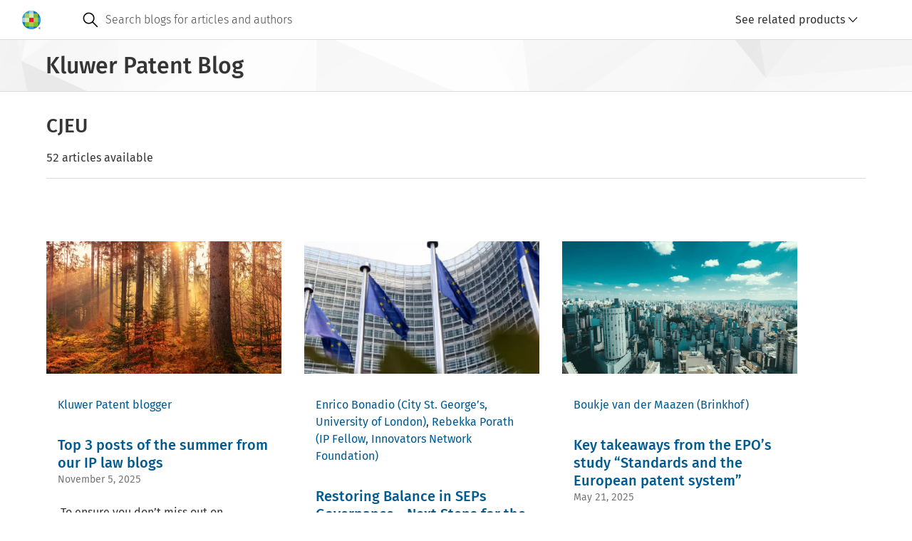

--- FILE ---
content_type: text/css
request_url: https://legalblogs.wolterskluwer.com/patent-blog/uploads/sites/52/css/css_Oeyaw-tU6oBzoqBrLlXrbHn0KLCARb0Ig4s2ruWTGhA.css?delta=15&language=en&theme=kli_blogs_theme&include=eJw1yVkKwCAMRdENiS5JHB5WjI2Y2GH3hdL-XDjcxBMuzzUC2bCUE_dBUBhcSnVv__toGlUfiYt43dDhCnEMZOQWRXcxCMxRcYp7azvnRXgA7MMnqg
body_size: 6515
content:
/* @license GPL-2.0-or-later https://www.drupal.org/licensing/faq */
.cg3-section-container-cstm{display:flex;gap:16px;}.cg3-article-main-panel-cstm{padding:0 16px;flex:2;}.cg3-right-panel-cstm{flex:1;padding:16px;}.kli-banner img{width:100%;height:auto;object-fit:cover;}.cg-action-bar{border-top:none;height:2rem;margin:16px 0;}.cg-tooltip-ctx.cg-tooltip.cg-tooltip-open.cg-position-top.cg-tooltip-indicator{visibility:hidden;position:absolute;top:-40px;left:45%;transform:translateX(-50%);white-space:nowrap;z-index:10;font-size:var(--cg3-font-size-1);padding:8px;}.cg-button-group-item{position:relative;}.cg-button-group-item:hover .cg-tooltip-ctx.cg-tooltip.cg-tooltip-open.cg-position-top.cg-tooltip-indicator{visibility:visible;}.cg-action-bar-panels .cg-button-field.cg-button-field-small button{padding:12px;}.cg-action-bar-panels .cg3-dropdown{display:none;}.cg-button-group-item:hover .cg3-dropdown{display:block;z-index:1500;}.cg-action-bar-panels .cg3-dropdown-area{top:32px;right:0px;}.cg3-pill-suggestion-field :is(button[type='button'],a),.cg3-pill-text-field :is(button[type='button'],a){border:.0625rem solid var(--cg3-primary-gray-tint4);border-radius:1rem;color:var(--cg3-text-color);padding:4px 8px;}.cg3-pill-text-field :is(button,a):hover:not([aria-disabled='true']){background:var(--cg3-color-info-light_hover);color:var(--cg3-text-color);}.cg3-more-category-btn-cstm{position:relative;}.cg3-more-category-btn-cstm .cg3-dropdown-area{top:26px;right:0px;}.cg3-authors-name-cstm{margin:8px 0;}.cg3-article-date-cstm{color:var(--cg3-primary-gray-tint1);font-size:var(--cg3-font-size-1);}.cg3-response-to-cstm{color:var(--cg3-primary-gray-tint1);font-size:var(--cg3-font-size-2);font-weight:var(--cg3-font-weight-normal);padding-left:4px;}.form-field-header-subtitle{margin:8px 0;}.form-field-header-subtitle .cg3-response-to-cstm{font-size:var(--cg3-font-size-1);padding:0;}.cg3-article-form-cstm .cg3-button-field.cg3-button-field-medium.cg3-button-field-primary .clear-all{color:var(--cg3-color-info);background:none;padding:18px;margin-right:1rem;}.cg3-article-form-cstm .cg3-button-field.cg3-button-field-medium.cg3-button-field-primary .clear-all:hover{background:var(--cg3-color-info-light_hover);}.cg3-authors-name-cstm a{text-decoration:none;}.cg3-blog-image-container-cstm{margin:16px 0;aspect-ratio:16 / 9;overflow:hidden;position:relative;}.cg3-blog-image-container-cstm img{width:100%;height:100%;object-fit:cover;display:block;}.cg3-tag-section-cstm{display:flex;gap:4px;flex-wrap:wrap;margin:16px 0;}.cg3-tag-section-cstm a{text-decoration:underline;}.cg3-banner-section-cstm{background-size:cover;background-repeat:no-repeat;background-position:center;padding:40px 24px;height:210px;margin-top:40px;display:flex;flex-direction:column;}.cg3-banner-title-cstm{padding:12px 0 8px;border-top:3px solid var(--cg3-primary-blue);font-size:var(--cg3-font-size-6);}.cg3-banner-extra-info-cstm{font-size:var(--cg3-font-size-4);font-weight:var(--cg3-font-weight-medium);}.cg3-banner-info-cstm{font-size:var(--cg3-font-size-4);}.cg3-banner-container-cstm .cg-more-info-btn-cstm{background-color:var(--cg3-primary-gray-tint6);padding:20px 16px;width:auto;}.cg3-right-panel-cstm .cg3-banner-section-cstm{height:210px;color:var(--cg3-primary-white);}.cg3-right-panel-cstm .cg3-banner-title-cstm{border-top:3px solid var(--cg3-primary-red);}.cg3-right-panel-cstm .cg3-banner-container-cstm .cg-more-info-btn-cstm{background-color:var(--cg3-primary-blue);color:var(--cg3-primary-white);padding:12px 20px;width:auto;align-self:flex-end;margin-top:auto;}.cg3-article-card-info-cstm{margin:32px 0;display:flex;flex-direction:column;padding:32px 24px;border:1px solid var(--cg3-primary-gray-tint4);}.cg3-article-card-info-cstm.cg3-signup-form-cstm{margin:0 0 32px 0;}.cg3-article-card-info-cstm a{margin-left:auto;text-decoration:none;margin-top:16px;}.cg3-article-title-cstm{margin-bottom:16px;font-size:var(--cg3-font-size-4);font-weight:var(--cg3-font-weight-medium);}.cg3-article-comment-container-cstm{margin:32px 0;}.cg3-article-comment-cstm{margin:32px 0;}.cg3-article-comment-cstm .card-image{width:50px;height:50px;}.cg3-article-comment-cstm .cg3-card-info-cstm{font-size:var(--cg3-font-size-1);}.cg3-article-comment-cstm .cg-more-info-btn-cstm a,#showMoreCommentsBtn.cg-more-info-btn-cstm a{text-decoration:none;}.cg3-article-comment-cstm .cg-more-info-btn-cstm a:visited,#showMoreCommentsBtn.cg-more-info-btn-cstm a:visited{color:var(--cg3-link-text-color);}.cg3-article-reply-cstm{margin-left:85px;}.cg3-article-comments-section-cstm{margin-bottom:40px;}.cg3-article-form-cstm{margin-top:40px;display:flex;flex-direction:column;gap:16px;}#textarea-id-textarea-story1{min-height:138px;resize:vertical;}.cg3-article-form-cstm .cg3-button-field{margin-left:auto;}.cg3-article-form-cstm .cg3-button-field button{padding:18px;}.cg3-modal .content{max-width:750px;padding:0 1rem;}.cg3-modal-container{padding:40px 32px 90px;}.cg3-modal-print-container .cg3-modal-print-title{font-size:20px;margin:0;line-height:var(--cg3-line-height-2);font-weight:var(--cg3-font-weight-medium);}.cg3-modal-print-subtitle{margin-top:var(--cg3-spacing-double);line-height:var(--cg3-line-height-2);font-weight:var(--cg3-font-weight-medium);}.cg3-modal-print-container *{font-size:16px;}.cg3-modal-container .header-buttons{display:flex;position:absolute;right:4px;top:4px;}.cg3-modal-subtitle-cstm{color:var(--cg3-primary-gray-tint1);padding-bottom:24px;margin-bottom:16px;border-bottom:solid 2px var(--cg3-primary-gray-tint4);}.cg3-article-main-section-container-cstm h2{font-size:36px;margin:16px 0;}.cg3-main-article-section-cstm .fluid-width-video-wrapper{position:relative;width:100%;padding-bottom:56.25%;height:0;overflow:hidden;}.cg3-main-article-section-cstm .fluid-width-video-wrapper iframe{position:absolute;top:0;left:0;width:100%;height:100%;border:0;}h3 .cg3-icon{margin-left:8px;}.cg3-switch-label-cstm{margin:24px 0;display:flex;width:100%;gap:8rem;font-size:var(--cg3-font-size-5);}.cg3-modal-cta-section-cstm{position:absolute;bottom:0;left:0;width:100%;background-color:var(--cg3-primary-gray-tint6);padding:24px 40px;display:flex;justify-content:flex-end;gap:2rem;align-items:baseline;font-size:14px;}.cg3-modal-cta-section-cstm a{text-decoration:none;}.cg3-modal-cta-section-cstm .cg3-button-field-medium :is(button,a,input[type='button'],input[type='submit'],input[type='reset']){padding:20px;font-size:14px;}.cg3-article-comments-section-cstm .cg-more-info-btn-cstm{display:block;}.cg3-article-main-section-container-cstm{margin-top:16px;}.cg-show-more-comments-btn-cstm{display:flex;justify-content:flex-end;}.you-may-also-like-heading{margin-top:16px;margin-bottom:16px;}@media (max-width:600px){.cg3-section-container-cstm{flex-direction:column;}.cg3-right-panel-cstm{display:none;padding:0;}.cg3-article-main-panel-cstm{display:flex;flex-direction:column;padding:0;}.cg-action-bar{position:fixed;bottom:0;left:0;right:0;width:100%;padding:25px 8px;text-align:center;border-top:1px solid var(--cg3-primary-gray-tint4);margin:0;z-index:1;}.cg-tooltip-ctx.cg-tooltip.cg-tooltip-open.cg-position-top.cg-tooltip-indicator{top:-52px;}.cg3-more-category-btn-cstm .cg3-dropdown-area{left:-4rem;}.cg3-modal-container{width:100vw;}.cg3-modal .content{padding:0;}.cg3-switch-label-cstm{gap:11rem;}.cg3-article-main-section-container-cstm{display:flex;flex-direction:column;margin-bottom:32px;}.cg3-article-reply-cstm{margin-left:32px;}.cg3-authors-name-cstm,.cg3-article-date-cstm{order:2;}.cg3-banner-container-cstm .cg-more-info-btn-cstm{display:block;}.cg3-article-comment-cstm .cg3-card-extra-info-cstm{display:block;}.cg3-banner-registration-cstm{display:none;}}@media (min-width:601px) and (max-width:1024px){.cg3-right-panel-cstm{display:none;}.cg3-more-category-btn-cstm .cg3-dropdown-area{left:-4rem;}.cg-action-bar{position:fixed;bottom:0;left:0;right:0;width:100%;padding:25px 8px;text-align:center;border-top:1px solid var(--cg3-primary-gray-tint4);margin:0;z-index:1;}}.cg3-book-container{margin:60px 0 20px;}.cg3-book-container .cg3-section-title{margin:8px 0;font-size:18px;font-weight:500;color:#353535;}.cg3-book-item{display:flex;flex-direction:column;margin:30px 0;}.cg3-right-panel-cstm .cg3-book-img{width:120px;object-fit:cover;margin:30px auto 20px;}.cg3-book-title{font-size:14px;font-weight:500;color:#005B92;margin:8px 0;}.cg3-book-author{font-size:12px;font-weight:400;color:#232323;margin:4px 0;}.cg3-book-price{font-size:14px;font-weight:300;color:#232323;margin:4px 0;}table{width:100%;border-collapse:collapse;margin:20px 0;table-layout:fixed;}tbody tr,tbody td{border:1px solid #ccc;}td{padding:10px 12px;text-align:left;color:#333;font-size:14px;word-wrap:break-word;overflow-wrap:break-word;}.footnote__citations-wrapper a,.footnotes .footnotes__item-backlinks a{scroll-margin-top:5rem;}@media (max-width:600px){.footnote__citations-wrapper a,.footnotes .footnotes__item-backlinks a{scroll-margin-top:4rem;}}
.cg3-author-card-container-cstm{display:flex;flex-wrap:wrap;column-gap:30px;row-gap:20px;margin-top:10px;margin-bottom:30px;flex-direction:column;}.cg3-author-card-name-cstm{color:var(--cg3-primary-gray-shade1);}.cg3-author-card-info-cstm{color:var(--cg3-primary-gray-shade2);}.cg-author-more-info-btn-cstm{color:var(--cg3-primary-blue-shade1);padding:8px 0;}.cg-author-more-info-btn-cstm .cg3-icon{cursor:pointer;}.cg3-author-card-info-container-cstm{display:flex;gap:2rem;}.cg3-author-card-extra-info-cstm{color:var(--cg3-primary-gray-shade2);flex:1;margin:0;overflow-wrap:break-word;font-size:16px;font-style:normal;line-height:24px;}.cg3-info-author-card-container-cstm{margin-top:2rem;display:flex;gap:20px;}.cg3-info-author-card-container-cstm .cg3-icon{line-height:1;}@media (max-width:600px){.cg3-info-author-card-container-cstm{margin-top:1rem;}.cg-author-more-info-btn-cstm .cg3-icon svg{margin-right:8px;}}
.cg3-card-container-cstm{display:flex;flex-wrap:wrap;gap:32px;margin:12px 0;}.cg3-card-cstm{max-width:500px;padding:32px;flex:1 1 45%;}.cg3-card-name-cstm{color:var(--cg3-primary-blue-shade1);}.cg3-card-info-cstm{color:var(--cg3-primary-gray-tint1);}.cg3-card-info-container-cstm img{width:140px;height:140px;object-fit:cover;}.cg3-card-info-container-cstm{display:flex;gap:1rem;margin-bottom:12px;}.cg3-card-extra-info-cstm{flex:1;margin:0;overflow-wrap:break-word;}.cg3-card-extra-info-title{margin:0;font-size:1.125rem;line-height:1.25;font-weight:500;}.cg-more-info-btn-cstm{color:var(--cg3-primary-blue-shade1);width:100%;text-align:end;padding:8px 0 0;}.cg-more-info-btn-cstm .cg3-icon{cursor:pointer;}.cg-more-info-btn-cstm svg{vertical-align:middle;margin-left:3px;}@media (max-width:600px){.cg3-card-cstm{max-width:100%;}.cg3-card-extra-info-cstm{display:none;}}@media (min-width:601px) and (max-width:1024px){.cg3-card-cstm{max-width:90%;}}
.cg3-homepage-container-cstm{.cg3-notification{right:66px;top:25px;max-width:355px;z-index:1500;}}.cg3-notification-heading-title{margin:0;color:var(--cg3-text-color);font-size:var(--cg3-font-size-1);font-weight:var(--cg3-font-weight-medium);line-height:var(--cg3-line-height-2);overflow:hidden;text-overflow:ellipsis;}.cg3-main-homepage-section-cstm{.cg-field-label{font-size:var(--cg3-font-size-0);}.cg3-latest-article-title-cstm{color:var(--cg3-primary-blue-shade1);margin-top:0;}.cg3-article-main-section-container-cstm{margin-bottom:16px;}.cg3-article-main-section-container-cstm .no-decoration{text-decoration:unset;}.cg3-main-article-section-cstm section{display:-webkit-box;-webkit-box-orient:vertical;overflow:hidden;-webkit-line-clamp:4;line-height:1.5;max-height:calc(1.5em* 4);text-overflow:ellipsis;}.cg3-main-article-section-cstm .cg-more-info-btn-cstm{padding:24px 0;display:block;}.cg3-button-field-info{width:100%;text-align:end;padding:16px 0 0;}.cg3-editor-right-section{padding:32px;}.cg3-editor-right-section h5{color:var(--cg3-primary-blue-shade1);}.cg3-editor-right-section .cg3-article-comments-section-cstm{margin-bottom:0;}.cg3-rss-info-cstm{display:flex;color:var(--cg3-primary-blue-shade1);align-items:center;gap:10px;margin:8px 0;}.cg-card-section-cstm h4{margin-top:32px;}.cg3-section-for-mobile-and-tablet-only{display:none;}}.cg3-main-panel-cstm{padding:16px;flex:2;}.cg3-affiliates-container-cstm{border-top:1px solid var(--cg3-primary-gray-tint4);margin-top:2rem;margin-bottom:2rem;}.cg3-affiliates-section-heading{margin-top:8px;margin-bottom:32px;}.cg3-card-info-container-cstm .cg3-affiliate-image,.cg3-info-author-card-container-cstm .cg3-affiliate-image{width:unset;height:unset;max-width:4rem;max-height:4rem;object-fit:contain;}.cg3-affiliate-type{margin-top:4px;}.cg3-editor-right-section.cg3-article-card-info-cstm a{margin:auto;}.cg3-author-position-cstm{color:var(--cg3-primary-gray-shade1);font-size:var(--cg3-font-size-0);font-weight:var(--cg3-font-weight-medium);text-transform:uppercase;letter-spacing:1px;}.cg3-article-card-info-cstm .cg3-feed-link-cstm{margin-left:unset;text-decoration:none;margin-top:0;}@media (max-width:600px){.cg3-main-homepage-section-cstm{.cg-card-section-cstm>.cg-more-info-btn-cstm{display:block;}.cg3-right-panel-cstm{display:block;}.cg3-article-comments-section-cstm .cg-more-info-btn-cstm{display:block;}.cg3-section-for-mobile-and-tablet-only{display:flex;}.cg3-banner-large-screen-cstm{display:none;}}.cg3-affiliate-section-card-cstm .cg3-card-extra-info-cstm{display:block;}}@media (min-width:601px) and (max-width:1024px){.cg3-main-homepage-section-cstm{flex-direction:column;.cg-card-container-cstm{gap:25px;grid-template-columns:repeat(auto-fill,minmax(200px,295px));}.cg-card-section-cstm>.cg-more-info-btn-cstm{display:block;}.cg3-right-panel-cstm{display:block;}.cg3-article-comments-section-cstm{display:flex;flex-wrap:wrap;}.cg3-article-comments-section-cstm .cg3-article-comment-cstm{width:50%;}.cg3-article-comments-section-cstm .cg-more-info-btn-cstm{display:block;}.cg3-banner-section-cstm{margin-top:50px;}.cg3-section-for-mobile-and-tablet-only{display:flex;}.cg3-banner-container-cstm.cg3-banner-medium-screen-container-cstm{display:flex;gap:32px;}.cg3-banner-large-screen-cstm{display:none;}}}
.hub-banner{display:flex;height:100%;}.cg-hub-card-container-cstm{display:grid;grid-template-columns:repeat(auto-fill,minmax(200px,350px));gap:48px;margin-top:30px;}.cg-hub-card-container-cstm .cg-card-content{height:190px;}.cg-hub-card-container-cstm .cg-card-content .cg-card-footer{margin-bottom:16px;}.blogs-overview-heading{margin-top:16px;margin-bottom:40px;}.cg-card .cg-card-tile-blog{padding:0 2rem;}.cg-card .cg-card-body-blog{padding:0 2rem 1rem;}.cg-card .cg-card-footer-blog{padding:0 1rem;}.cg3-hub-banner-section-cstm{color:var(--cg3-primary-white);background-size:cover;background-repeat:no-repeat;background-position:center;padding:32px 16px;}.cg3-hub-banner-date-cstm{padding:12px 0 8px;border-top:3px solid var(--cg3-secondary-orange);font-size:var(--cg3-font-size-1);}.cg3-hub-banner-title-cstm{font-size:var(--cg3-font-size-6);}.cg3-hub-banner-info-cstm{font-size:var(--cg3-font-size-4);}.cg3-typography .hub-banner:visited,.cg3-typography .hub-banner:is(a,a:link){text-decoration:none;}@media (max-width:600px){.cg-tag.cg-tag-default,.cg-tag.cg-tag-blue,.cg-tag.cg-tag-red,.cg-tag.cg-tag-green,.cg-tag.cg-tag-gray,.cg-tag.cg-tag-black,.cg-tag.cg-tag-orange,.cg-tag.cg-tag-text,.cg-tag.cg-tag-text-blue,.cg-tag.cg-tag-text-red,.cg-tag.cg-tag-text-green,.cg-tag.cg-tag-text-gray,.cg-tag.cg-tag-custom{margin:0 1rem;}.cg-card .cg-card-tile.cg-card-tile-blog{padding:0 2rem 1rem;}.cg-card .cg-card-body.cg-card-body-blog{padding:0 2rem 1rem;}.cg-card .cg-card-footer.cg-card-footer-blog{padding:0 1rem;}.blogs-overview-heading{font-size:28px;}.cg-hub-card-container-cstm{padding-top:8px;gap:32px;}}
.search-results-heading{margin-top:16px;}.cg3-splitpane-main-container{max-width:1600px;padding:30px;margin-left:0;margin-right:0;}.splitpane-title{display:flex;align-items:center;gap:10px;}.cg-splitpane-aside-container{transition:width 0.3s ease-in-out;}.cg-splitpane-aside-container.cg-placement-aside.cg-is-open{width:25%;}.cg-splitpane-aside-container.cg-placement-aside.cg-is-closed .cg3-splitpane-aside-content-cstm{display:none;}.cg-splitpane-aside-container.cg-placement-aside.cg-is-open .cg3-splitpane-aside-content-cstm{display:block;padding:18px 24px;}.cg-button-field.cg-button-field-icon.cg-button-field-close button.cg-splitpane-activator{margin:0;}.cg-splitpane-aside-container .cg-splitpane-activator{position:static;}.cg-splitpane-aside-container .cg-splitpane-aside-body{padding:8px 0;}.cg-splitpane-aside-container.cg-is-closed .cg-splitpane-aside-body{padding:0;}.cg-splitpane-aside-header-cstm{display:flex;justify-content:flex-end;align-items:center;border-bottom:.0625rem solid #dadada;padding:0 0 0 24px;flex-wrap:wrap;.cg-splitpane-aside-header-title{margin-right:auto;font-size:1rem;line-height:1.25;font-weight:500;}a{text-decoration:none;}}.cg-splitpane-aside-container.cg-is-closed .cg-splitpane-aside-header-cstm{display:block;border-bottom:none;padding:inherit;h6{display:none;}a{display:none;}}.cg3-splitpane-aside-section-text-cstm{font-weight:500;font-size:var(--cg3-font-size-0);}.cg3-splitpane-filter-head-cstm{display:flex;justify-content:space-between;}.cg3-splitpane-filter-head-cstm .cg-icon{cursor:pointer;}.cg3-splitpane-filter-container-cstm{margin:20px 0;}.select-story1{padding:20px 0;}.cg3-form-field-body :is(input,select,textarea,[data-input]){font-weight:300;}.cg3-switch-filter-cstm{display:flex;gap:8px;}.text-field-story1{padding:20px 0;}.cg3-splitpane-filter-container-cstm{.text-field-story1 .cg-icon{font-size:1.5rem;padding:5px;color:var(--cg3-primary-gray-shade1);}}.checkbox-story2{flex-direction:column;gap:12px;display:flex;height:100px;overflow-y:auto;}.cg3-filter-container-border-bottom{border-bottom:1px solid #dadada;padding-bottom:20px;}.text-field-story1 .cg3-form-field-body-container .cg-icon.cg-icon-close{font-size:1.1rem;margin:auto;cursor:pointer;}.data-picker-main-section{display:flex;gap:10px;}.date-picker-container.date-picker-story4{margin:20px 0;width:100%;}.date-picker-container{display:inline-block;position:relative;}.cg3-date-picker-input-field-body:has(input:is([readonly],[aria-readonly='true'])){background:var(--cg3-background);}.cg3-date-picker-input-field-body-medium.cg3-input-error{border-color:red;}span#start-date-clear,span#end-date-clear{margin:auto 4px;}.date-picker-container input{padding:5px;font-size:var(--cg3-font-size-1);margin:6px 0;height:28px;}.calendar{position:absolute;top:53px;left:0;border:1px solid #ccc;background-color:#fff;box-shadow:0 4px 8px rgba(0,0,0,0.2);display:none;z-index:100;width:304px;}.calendar#end-calendar{right:-23px;left:auto;}.calendar-header{display:flex;justify-content:space-between;padding:16px 10px 4px;font-weight:bold;}#start-calendar-title,#end-calendar-title{cursor:pointer;}.calendar-day-header{font-weight:500;pointer-events:none;}.calendar-header button{border:none;background-color:transparent;font-size:var(--cg3-font-size-base);cursor:pointer;}.calendar-days{display:grid;grid-template-columns:repeat(7,1fr);text-align:center;padding:16px}.calendar-months,.calendar-years{display:grid;grid-template-columns:repeat(3,1fr);text-align:center;padding:16px;}.calendar-months .calendar-month,.calendar-years .calendar-year{padding:16px 12px;cursor:pointer;}.calendar-days div{padding:7px 4px;cursor:pointer;}.calendar-days div:hover{background-color:var(--cg3-color-info-light_hover);}.selected-date{border:1px solid var(--cg3-color-info_selected);}.cg3-check-mark-field-header-content.disabled input{pointer-events:none;}.no-result-found-icon{display:flex;justify-content:center;margin-top:4rem;}.no-result-found-header{display:flex;justify-content:center;}.no-result-found-list{color:var(--gray-shade-2);display:flex;flex-direction:column;align-items:center;text-align:center;margin-top:24px;}.cg3-new-search-cstm{display:none;}@media (max-width:600px){.cg-splitpane{.cg3-splitpane-main-container{padding:8px;}.cg-button-field.cg-button-field-icon button .cg-icon+.cg-icon{display:block;}.cg-splitpane-aside-container.cg-placement-aside.cg-is-closed{width:100%;position:fixed;height:55px;max-width:inherit;bottom:0;border-top:2px solid #dadada;transition:height 0.1s ease;}.cg-button-field.cg-button-field-icon button.cg-splitpane-activator .cg-icon.cg3-section-for-mobile-only{font-size:24px;padding:0 8px;display:block;color:var(--cg3-color-info_selected);}.cg-is-open .cg-button-field.cg-button-field-icon button.cg-splitpane-activator .cg-icon.cg3-section-for-mobile-only{display:none;}.cg-button-field.cg-button-field-icon button.cg-splitpane-activator .cg-icon.cg-close-icon.cg3-section-for-mobile-only{font-size:24px;padding:0 8px;display:block;color:var(--cg3-primary-gray-tint1);}.cg-is-closed .cg-button-field.cg-button-field-icon button.cg-splitpane-activator .cg-icon.cg-close-icon.cg3-section-for-mobile-only{display:none;}.cg-splitpane-aside-container.cg-placement-aside.cg-is-open{width:100%;position:fixed;top:0;height:100%;transition:height 0.1s ease;z-index:1500;}.cg-splitpane-aside-body .cg3-button-field-info{text-align:end;width:100vw;position:fixed;bottom:0;left:0;padding:16px 24px;background-color:var(--cg3-primary-gray-tint6);}}.no-result-found-list{text-align:left;}.cg3-new-search-cstm{display:flex;justify-content:center;margin-top:1rem;margin-bottom:2rem;}}@media (min-width:601px) and (max-width:1024px){.cg-splitpane-aside-container.cg-placement-aside.cg-is-open{width:40%;height:auto;}.calendar{width:270px;}}
.popular-tags{display:block;}.cg-card-container-cstm #showMoreCardsBtn{display:none;}.search-results-heading-mobile-cstm{display:none;}.cg3-pill-group-responsive-list .cg-button-field{display:none;}@media (max-width:600px){.cg-card-cstm-medium{max-width:100%;padding-top:0;}.cg-card .cg-field-label{display:none;}.cg-card .cg-card-tile{padding:8px 0 0;}.cg3-search-suggestions-separator{margin:0.5rem 0 2.5rem;}.cg-card-container-cstm #showMoreCardsBtn{display:flex;justify-content:flex-end;}.cg-card-container-cstm #showMoreCardsBtn.hidden{display:none;}.cg-card-container-cstm #showMoreCardsBtn .cg3-icon{color:var(--cg3-primary-blue);}#showMoreCardsBtn button:hover{background-color:transparent;}.popular-tags .search-results-heading{font-size:var(--cg3-font-size-1);color:var(--cg3-primary-blue);}.search-results-heading-container,.search-results-heading-mobile-cstm{display:flex;gap:10px;color:var(--cg3-primary-blue);align-items:end;}.mobile-hidden{display:none;}.popular-tags{display:flex;gap:1rem;}.popular-tags .cg3-pill-group-responsive-list,.article-tags .cg3-pill-group-responsive-list.mobile-only{left:0;position:fixed;top:0;background:white;z-index:1058;height:100vh;width:100vw;padding:16px;overflow-y:auto;}.popular-tags .cg3-responsive-list-container,.article-tags .cg3-responsive-list-container.mobile-only{display:flex;flex-direction:column;gap:10px;}.popular-tags .cg3-responsive-list-container .cg3-pill-suggestion-field button,.article-tags .cg3-responsive-list-container .cg3-pill-suggestion-field button.mobile-only{border:unset;}.cg3-pill-group-responsive-list .cg-button-field{display:flex;justify-content:flex-end;margin-right:35px;}.cg3-pill-group-responsive-list .cg-button-field.hidden{display:none;}}
.cg-breadcrumb-item-wrapper .cg-icon img{width:10px;height:10px;}.cg-breadcrumb-item-link.cg-breadcrumb-item-link-disabled{color:var(--cg3-primary-gray-tint1);opacity:unset;}.breadcrumb-story1.cg-breadcrumb-master-container-img{background-image:url(/patent-blog/themes/custom/kli_blogs_theme/images/Device%3DDesktop.png);background-size:cover;background-repeat:no-repeat;background-position:center;padding:16px 64px;border-bottom:.0625rem solid var(--cg-banner-border-bottom-color,#dadada);}.cg3-breadcrumb-title{margin:0;font-size:var(--cg3-h1-font-size);line-height:var(--cg3-line-height-2);font-weight:var(--cg3-font-weight-medium);}@media (max-width:600px){.breadcrumb-story1.cg-breadcrumb-master-container-img{padding:24px 16px;}.cg-breadcrumb{display:none;}}
.cg-card-container-cstm{display:grid;grid-template-columns:repeat(auto-fill,minmax(200px,330px));gap:32px;}.cg-card-container-cstm.cg3-affiliates-section-cstm{column-gap:48px;row-gap:24px;}.cg-card-container-cstm.cg3-affiliates-section-cstm a{color:unset;text-decoration:unset;}.cg-card-cstm{max-width:100%;padding-top:16px;}.cg-card-cstm-medium{max-width:100%;padding-top:16px;}.cg3-authors-cstm a{text-decoration:none;color:var(--cg3-primary-blue-shade1);}.cg3-card-title-cstm{color:var(--cg3-primary-blue-shade1);margin:8px 0;}.cg3-card-title-cstm.less-margin{margin-bottom:4px;}.cg-card-header-image{margin-bottom:0;height:unset;top:0;}.cg-card-header-image > a{margin-bottom:0;top:0;aspect-ratio:16 / 9;max-height:170px;overflow:hidden;}.cg-card-header-image img{width:100%;height:100%;object-fit:cover;display:block;}.cg-card-header-image.no-margin{margin-bottom:0;padding-bottom:0;}.cg-button-group .cg-button-group-items.cg-is-left-aligned{justify-content:flex-start;margin-left:16px;}.cg-card-tile{padding:0 1rem;}.cg-card-tile.no-padding{padding:0;}.cg-card-tile .cg-field-label{font-size:var(--cg3-font-size-1);}.cg-card-body{padding:0 16px 0;p{display:-webkit-box;-webkit-line-clamp:4;-webkit-box-orient:vertical;overflow:hidden;text-overflow:ellipsis;}}.cg-card-footer{padding:0;margin-top:auto;margin-bottom:0;}.cg-card-tile-title{-webkit-line-clamp:5;}.cg-card-tile-title .cg3-card-title-cstm{font-size:var(--cg3-font-size-4);}.cg-card{height:100%;}.cg-card-content{height:650px;display:flex;flex-direction:column;}.cg-card-content.compact{height:inherit;}.cg-card-content .skeleton-line:nth-child(2){width:60%;}.cg-card-content .skeleton-line:nth-child(3){width:70%;}.cg-card-content .skeleton-line:last-child{width:40%;}@media (max-width:600px){.cg-card-container-cstm{padding-top:8px;gap:16px;}.cg-card-content{height:100%;}.cg3-you-may-also-like-cstm .cg-card-container-cstm{gap:32px;}.cg-card-cstm{max-width:100%;min-width:100%;padding-top:0;}.cg-field-label{display:none;}.cg3-authors-cstm{display:none;}.cg-card-header-image{padding-bottom:0;aspect-ratio:16 / 9;max-height:130px;overflow:hidden;}.cg-card-tile{padding:0;margin:0;}.cg-card-cstm-medium{max-width:100%;padding-top:0;}.cg-card .cg-card-header-image{padding-bottom:0;}.cg-card-tile .cg3-card-title-cstm{margin-bottom:8px;}}.ajax-progress{display:none !important;}
.cg-footer-container-body.cg-footer-container-research{max-width:100%;}.cg-footer-right-content{display:flex;align-items:center;}.cg-footer-social-list.cg-footer-item-social.cg-footer-social-list-row{margin-right:24px;}.cg-footer-container{position:relative;}.cg-footer-line-separator{width:95%;position:absolute;bottom:0;border-top:2px solid var(--cg3-primary-gray-tint4);}.cg-footer{background-color:transparent;position:relative;z-index:2;}@media (max-width:600px){.cg-footer-navigation.cg-footer-navigation-row{flex-direction:column;align-items:start;}.cg-footer-container-body.cg-footer-container-research.cg-footer-container-row{padding:24px;flex-direction:column;align-items:flex-start;}.cg-footer-right-content{flex-direction:column;align-items:flex-start;}.cg-footer-social-list.cg-footer-item-social.cg-footer-social-list-row{margin-bottom:24px;padding-bottom:16px;position:relative;width:100%;margin-right:0;}}
.cg-banner .cg-banner-search-placeholder{width:auto;right:0;}.cg-suggestion-box-desktop{.cg-search-suggestions-dropdown .cg-search-suggestions-dropdown-menu-wrapper{top:7px;}.cg-search-suggestion-category-title span{color:var(--cg3-primary-gray-tint2);}}.cg-banner .cg-banner-search-container{flex:1 1 100%;}.cg-banner-right-content{flex-grow:0;}.cg-banner-action-bar-item{display:flex;}.cg3-dropdown-area{top:40px;right:20px}.cg3-dropdown-item-field > *:first-child:hover{background:var(--cg3-primary-blue-tint6);}.cg3-dropdown-item-field  button{text-align:left;}.cg-more-info-button-mobile{display:none;}.cg-dropdown-close-area .cg-button-field.cg-button-field-icon.cg-button-field-close{display:none;}.cg-log-in-icon-button{display:none;}#cg3-dropdown-selector{display:flex;}.cg3-dropdown{display:block;}.cg-banner-brand-logo{margin-left:0;}.cg-banner-brand-logo.cg3-section-for-mobile-only{padding-top:8px;}.cg-banner{position:sticky;top:var(--toolbar-offset);z-index:1000;}.cg-banner .cg-banner-container{border-top:var(--cg-banner-border-width) solid var(--cg-banner-border-bottom-color,#dadada);}@media (max-width:600px){.cg-banner .cg-banner-search-container{flex:0 1 auto;}.cg-banner-action-bar-item{display:none;}.cg-banner-action-bar-item.cg-fullscreen-mobile-open{display:flex;flex-direction:column;left:0;position:fixed;top:0;background:white;z-index:1058;height:100vh;width:100vw;}.cg-banner-action-bar-item .cg-dropdown-close-area{text-align:right;}.cg-banner .cg-banner-search-placeholder{width:auto;}.cg-more-info-button-mobile{display:block;}.cg-dropdown-close-area .cg-button-field.cg-button-field-icon.cg-button-field-close{display:block;margin-right:8px;}.cg-fullscreen-mobile-open .cg3-dropdown-area{left:20px;width:100vw;box-shadow:none;border:none;}.cg-fullscreen-mobile-open #cg3-dropdown-selector{display:flex;}.cg-fullscreen-mobile-open #cg3-dropdown-selector .cg-icon{margin-left:auto;}.cg-fullscreen-mobile-open .cg-custom-button{margin-right:0;}.cg-log-in-btn{display:flex;}.cg-log-in-icon-button{display:block;margin-right:4px;margin-top:4px;}}@media (min-width:601px) and (max-width:1024px){.cg-banner .cg-banner-left-content{display:block;}}
.pagination{padding:var(--cg3-spacing);}.custom-pagination-bar-nav{display:flex;align-items:center;justify-content:space-between;width:100%;}.custom-pagination-bar-select{width:4rem;margin-right:var(--cg3-spacing-double);}.custom-pagination-bar-select select{width:100%;position:absolute;appearance:none;-webkit-appearance:none;}.custom-pagination-icon-wrapper{width:100%;}.custom-pagination-bar-right{display:flex;align-items:center;}.custom-pagination-bar-left{margin-right:var(--cg3-spacing);font-size:var(--cg3-font-size-1);}.custom-pagination-list{display:flex;flex-direction:row;list-style:none;gap:var(--cg3-spacing-half);padding:0;margin:0;user-select:none;align-items:baseline;}.custom-pagination-link,.custom-pagination-ellipsis{display:flex;justify-content:center;align-items:center;width:2rem;height:2rem;line-height:var(--cg3-line-height-0);text-align:center;color:var(--cg3-text-color);box-sizing:border-box;}.custom-pagination-link{text-decoration:none;cursor:pointer;}.custom-pagination-item{position:relative;}:where(.cg3-typography) .custom-pagination-item a:visited,:where(.cg3-typography) .custom-pagination-item a{color:var(--cg3-primary-gray-shade1);text-decoration:none;}:where(.cg3-typography) .custom-pagination-item a.custom-pagination-link[aria-current='page']:visited{color:var(--cg3-color-info_text);}.custom-pagination-link:not([aria-disabled='true'],[aria-current='page']):hover{background:var(--cg3-color-info-light_hover);}.custom-pagination-link .custom-icon{border-bottom:var(--cg3-border-width-half) solid transparent;}.custom-pagination-link:not([aria-disabled='true']):hover .custom-icon,.custom-pagination-link:focus:focus-visible .custom-icon{border-bottom:var(--cg3-border-width-half) solid var(--cg3-text-color);}.custom-pagination-ellipsis{cursor:default;}.custom-pagination-link[aria-disabled='true']:not([aria-current='page']){cursor:default;color:var(--cg3-primary-gray-tint2);}.custom-pagination-link{color:var(--cg3-primary-gray);}.custom-pagination-link[aria-current='page']{background:var(--cg3-color-info-light_selected);color:var(--cg3-color-info_text);font-weight:var(--cg3-font-weight-medium);cursor:not-allowed;}.custom-pagination-link:not([aria-disabled='true']):hover:active{background:var(--cg3-color-info-light_selected);}.custom-pagination-link[aria-disabled='true']:not([aria-current='page']):active{pointer-events:none;}.custom-pagination-link[aria-current='page']:not(:focus:focus-visible)::after{content:'';position:absolute;left:0;bottom:0;width:100%;height:0;border-bottom:var(--cg3-border-width) solid currentColor;}.custom-pagination-list .custom-pagination-icon{border-top:var(--cg3-border-width-half) solid transparent;border-bottom:var(--cg3-border-width-half) solid transparent;}.custom-pagination-link:not([aria-disabled='true']):hover .custom-pagination-icon,.custom-pagination-link:focus:focus-visible .custom-pagination-icon{border-bottom-color:currentColor;}@media (max-width:600px){.custom-pagination-item{display:none;}.custom-pagination-list>.custom-pagination-item:first-child{display:block;}.custom-pagination-list>.custom-pagination-item:last-child{display:block;}.pagination{padding:var(--cg3-spacing) 0;}}
.cg3-notification-container{position:fixed;right:0;top:60px;max-width:355px;z-index:1000;}.cg3-notification .cg3-notification-inline{border-width:0.1rem;;border-left-width:0.25rem;;}@media (min-width:601px) and (max-width:1024px){.cg3-notification-container{position:fixed;top:0;margin:0;right:0;z-index:1000;}.cg3-notification .cg3-notification-inline{margin:2px;}}@media (max-width:600px){.cg3-notification-container{position:fixed;top:0;margin:0;left:0;right:0;z-index:1000;}.cg3-notification .cg3-notification-inline{width:calc(100vw - 4px);padding:2rem;margin:2px;}}


--- FILE ---
content_type: image/svg+xml; charset=UTF-8
request_url: https://cdn.wolterskluwer.io/wk/jumpstart-v3-assets/0.x.x/icons/functional/open/arrow/chevron-down.svg
body_size: 239
content:
<?xml version="1.0" encoding="utf-8"?>
<!-- Generator: Adobe Illustrator 23.0.0, SVG Export Plug-In . SVG Version: 6.00 Build 0)  -->
<svg version="1.1" id="Layer_1" xmlns="http://www.w3.org/2000/svg" xmlns:xlink="http://www.w3.org/1999/xlink" x="0px" y="0px"
	 viewBox="0 0 24 24" xml:space="preserve">
<path d="M21.6,8.5L12,18.6l-9.6-10l1.1-1.2l8.5,8.9l8.5-8.9L21.6,8.5z"/>
</svg>